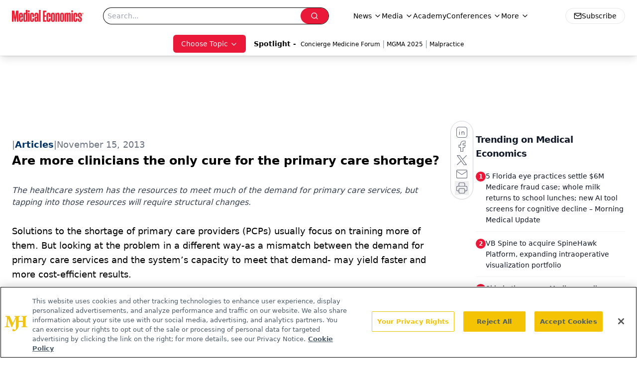

--- FILE ---
content_type: text/html; charset=utf-8
request_url: https://www.google.com/recaptcha/api2/aframe
body_size: 164
content:
<!DOCTYPE HTML><html><head><meta http-equiv="content-type" content="text/html; charset=UTF-8"></head><body><script nonce="ipSQ086pjWXXusOoNRdcsQ">/** Anti-fraud and anti-abuse applications only. See google.com/recaptcha */ try{var clients={'sodar':'https://pagead2.googlesyndication.com/pagead/sodar?'};window.addEventListener("message",function(a){try{if(a.source===window.parent){var b=JSON.parse(a.data);var c=clients[b['id']];if(c){var d=document.createElement('img');d.src=c+b['params']+'&rc='+(localStorage.getItem("rc::a")?sessionStorage.getItem("rc::b"):"");window.document.body.appendChild(d);sessionStorage.setItem("rc::e",parseInt(sessionStorage.getItem("rc::e")||0)+1);localStorage.setItem("rc::h",'1768677584698');}}}catch(b){}});window.parent.postMessage("_grecaptcha_ready", "*");}catch(b){}</script></body></html>

--- FILE ---
content_type: application/javascript
request_url: https://api.lightboxcdn.com/z9gd/43395/www.medicaleconomics.com/jsonp/z?cb=1768677572060&dre=l&callback=jQuery1124028301423301608697_1768677572038&_=1768677572039
body_size: 1021
content:
jQuery1124028301423301608697_1768677572038({"response":"[base64].uNIcJpNzst1sA9AAEhZkxbYJCEHNjYB0tsVyEDxmMiFgJ7ZAQvtvwAE4HO.ENhHSBna6oTrsm-ZepQL4yNQu7hGAbJvCAAC-JAQDoGgaG8UDQBaOgyAhQA__","success":true,"dre":"l"});